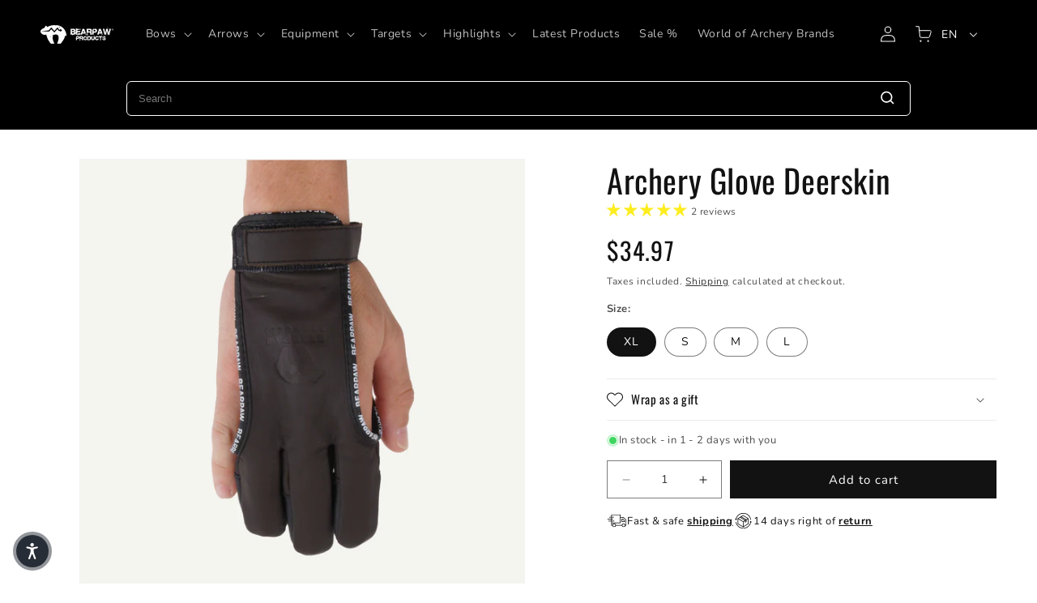

--- FILE ---
content_type: text/css
request_url: https://www.bearpaw-products.com/cdn/shop/t/2/assets/bearpaw-blog-component-breadcrumb.css?v=160961180198832341551688426661
body_size: -726
content:
.bearpaw-blog-breadcrumb nav {
  display: flex;
}

.bearpaw-blog-breadcrumb nav ol {
  display: flex;
  align-items: center;
  padding: 0;
  list-style: none;
}

.bearpaw-blog-breadcrumb nav ol > :not([hidden]) ~ :not([hidden]) {
  --tw-space-x-reverse: 0;
  margin-right: calc(.8rem * var(--tw-space-x-reverse));
  margin-left: calc(.8rem * calc(1 - var(--tw-space-x-reverse)));
}

.bearpaw-blog-breadcrumb--flex {
  display: flex;
  align-items: center;
}

.bearpaw-blog-breadcrumb nav a {
  color: rgb(var(--color-foreground));;
  text-decoration: none;
}

.bearpaw-blog-breadcrumb nav a.active,
.bearpaw-blog-breadcrumb nav a:hover {
  text-decoration: underline;
}

--- FILE ---
content_type: text/css
request_url: https://www.bearpaw-products.com/cdn/shop/t/2/assets/bearpaw-product.css?v=23505323460418544381765547501
body_size: 420
content:
.bearpaw--product-description{margin-top:2rem}.bearpaw--product-description ul{list-style-position:outside}.tooltip{position:relative;display:inline-flex;border:.1rem solid rgba(var(--color-foreground),.75);border-radius:100%;width:1.7rem;height:1.7rem;align-items:center;justify-content:center}.tooltip .tooltiptext{visibility:hidden;width:25rem;background-color:#000;color:rgb(var(--color-button-text));text-align:center;padding:1rem;border-radius:.6rem;position:absolute;z-index:1;bottom:100%;left:50%;margin-left:-12.5rem}.tooltip:hover .tooltiptext{visibility:visible}.tooltip .tooltiptext:after{content:" ";position:absolute;top:100%;left:50%;margin-left:-5px;border-width:5px;border-style:solid;border-color:black transparent transparent transparent}.tooltip .tooltiptext a{color:rgb(var(--color-button-text))}product-tab summary{display:flex;align-items:center;gap:1rem;background:#c4c4c433;font-size:1.2rem;font-weight:700;line-height:2.6rem;margin-bottom:.8rem;padding:.8rem 1.6rem}product-tab summary:after,product-tab summary:before{content:"";right:10px;height:2px;width:10px;top:50%;display:block;position:absolute;transform-origin:center;background-color:#000;transform:translateY(-50%);transition:transform .3s}product-tab summary:before{transform:translateY(-50%) rotate(90deg)}product-tab details[open] summary:before{transform:translateY(-50%) rotate(0)}product-tab .desktop{margin-top:10rem}product-tab .mobile{margin-top:1rem}@media screen and (min-width: 750px){product-tab .mobile{display:none}}@media screen and (max-width: 749px){product-tab .desktop{display:none}}.tab{display:flex;margin-bottom:2rem}.tablinks{display:flex;align-items:center;justify-content:center;gap:1rem;padding:1rem 0;width:100%;border:0;border-bottom:solid .2rem #dbdde0;background:none;transition:.2s;color:#939393;font-family:var(--font-body-family);font-size:1.6rem;font-weight:700;cursor:pointer;text-align:center}.tablinks.active{border-bottom-color:#4f4f4f;color:#4f4f4f}.tabcontent{display:none}.tabcontent a{color:inherit}.tabcontent ul{padding:0;list-style-position:inside}.tabcontent ul li p{display:inline}.icon-with-text--horizontal{flex-direction:column;justify-content:flex-start;gap:1rem}.icon-with-text--horizontal .icon-with-text__item{width:inherit;flex-direction:row;gap:1rem}.icon-with-text--horizontal img,.icon-with-text--horizontal svg.icon{margin-bottom:0}.icon-with-text--horizontal img+.h4,.icon-with-text--horizontal svg.icon+.h4{font-size:1.3rem;font-family:var(--font-body-family)}@media screen and (min-width: 750px){.icon-with-text--horizontal{flex-direction:row;gap:2rem}}product-info .price--large{font-size:2.7rem;font-family:var(--font-heading-family)}@media screen and (min-width: 750px){product-info .price--large{font-size:3rem;font-family:var(--font-heading-family)}}.product-form__buttons{max-width:100%}.product-form__quantity .form__label,.product-form__input .form__label{font-weight:700}.product-form__input .form__label span{font-weight:400}.product-form__input{max-width:100%}@media screen and (min-width: 750px){.product__info-container>*:first-child{margin-top:0;margin-bottom:0}}.shopify-block.shopify-app-block[id*=judge_me_reviews_preview_badge]{margin-top:0}.shopify-block.shopify-app-block[id*=judge_me_reviews_preview_badge] .jdgm-prev-badge__text{font-size:1.2rem}.product__info-container .product-form,.product__info-container .product__description,.product__info-container .icon-with-text{margin:1.5rem 0}.icon-with-text img{height:2.5rem;width:2.5rem}.icon-with-text svg.icon{height:2rem;width:2rem}.product-form__input--swatch .swatch-input__input+.swatch-input__label{--swatch-input--size: 2.5rem}@media screen and (min-width: 750px){.product-form__input--swatch .swatch-input__input+.swatch-input__label{--swatch-input--size: 2.5rem}}.product-form__input.product-form__quantity{margin-bottom:0}.product-form__input.product-form__quantity label{display:none}.bp-container-hack .quantity__input{font-size:1.4rem}@media screen and (min-width: 750px){.bp-container-hack{display:grid;grid-template-columns:1fr 4fr;gap:1rem;align-items:center}.bp-container-hack .product-form,.bp-container-hack .product-form__submit{margin:0}}
/*# sourceMappingURL=/cdn/shop/t/2/assets/bearpaw-product.css.map?v=23505323460418544381765547501 */


--- FILE ---
content_type: text/json
request_url: https://conf.config-security.com/model
body_size: 86
content:
{"title":"recommendation AI model (keras)","structure":"release_id=0x3a:60:39:58:63:74:61:65:73:75:39:5d:2c:3d:67:66:43:29:53:73:6f:30:59:26:7a:56:21:58:77;keras;cbzx5ygbe0mzrx9a3wij8n9f6311ebb9f97ouiqw15rh77e4efg11l1cfj6wuy1r4p3jf21v","weights":"../weights/3a603958.h5","biases":"../biases/3a603958.h5"}

--- FILE ---
content_type: text/javascript
request_url: https://www.bearpaw-products.com/cdn/shop/t/2/assets/bearpaw-packaging.js?v=136991486460717994381732625016
body_size: -198
content:
customElements.get("bearpaw-packaging")||customElements.define("bearpaw-packaging",class extends HTMLElement{constructor(){super(),this.packagingCheckbox=this.querySelector("#PackagingCheckbox"),this.hiddenInputs=this.querySelectorAll(".packaging-hidden-input"),this.hiddenIdInputs=this.querySelectorAll(".packaging-hidden-id"),this.allowedCharacters="ABCDEFGHIJKLMNOPQRSTUVWXYZabcdefghijklmnopqrstuvwxyz0123456789",this.packagingCheckbox.addEventListener("change",evt=>{for(const hiddenInput of this.hiddenInputs)hiddenInput.disabled=!hiddenInput.disabled;const randomId=this.generateString(16);for(const hiddenIdInput of this.hiddenIdInputs)hiddenIdInput.value=randomId,console.log(hiddenIdInput.value)}),document.querySelector(".quantity__input").addEventListener("change",function(){document.getElementById("PackagingQty").value=this.value})}generateString(length){let result="";const charactersLength=this.allowedCharacters.length;for(let i=0;i<length;i++)result+=this.allowedCharacters.charAt(Math.floor(Math.random()*charactersLength));return result}});
//# sourceMappingURL=/cdn/shop/t/2/assets/bearpaw-packaging.js.map?v=136991486460717994381732625016


--- FILE ---
content_type: image/svg+xml
request_url: https://www.bearpaw-products.com/cdn/shop/files/returns.svg?v=1697530802
body_size: 446
content:
<svg xmlns="http://www.w3.org/2000/svg" xmlns:xlink="http://www.w3.org/1999/xlink" width="100" zoomAndPan="magnify" viewBox="0 0 75 74.999997" height="100" preserveAspectRatio="xMidYMid meet" version="1.0"><defs><clipPath id="11251ec026"><path d="M 6.488281 8.734375 L 66 8.734375 L 66 36 L 6.488281 36 Z M 6.488281 8.734375 " clip-rule="nonzero"/></clipPath><clipPath id="8ccc23e500"><path d="M 9 38 L 68.738281 38 L 68.738281 66.484375 L 9 66.484375 Z M 9 38 " clip-rule="nonzero"/></clipPath></defs><rect x="-7.5" width="90" fill="#ffffff" y="-7.5" height="89.999996" fill-opacity="1"/><rect x="-7.5" width="90" fill="#ffffff" y="-7.5" height="89.999996" fill-opacity="1"/><path fill="#000000" d="M 56.710938 29.476562 C 56.710938 29.105469 56.5625 28.957031 56.5625 28.957031 C 56.488281 28.804688 56.339844 28.65625 56.1875 28.507812 L 37.238281 17.019531 C 36.867188 16.792969 36.417969 16.792969 36.046875 17.019531 L 17.019531 28.507812 C 16.796875 28.65625 16.648438 28.882812 16.574219 29.105469 C 16.574219 29.105469 16.574219 29.105469 16.574219 29.179688 C 16.5 29.328125 16.5 29.402344 16.5 29.550781 L 16.5 48.953125 C 16.5 49.324219 16.722656 49.699219 17.019531 49.921875 L 36.417969 61.261719 C 36.566406 61.335938 36.71875 61.335938 37.015625 61.335938 C 37.238281 61.335938 37.464844 61.261719 37.539062 61.1875 L 56.1875 49.847656 C 56.488281 49.625 56.710938 49.25 56.710938 48.878906 Z M 36.640625 19.257812 L 53.503906 29.476562 L 48.355469 32.613281 L 31.421875 22.390625 Z M 29.257812 23.734375 L 46.117188 33.953125 L 44.476562 35 L 27.613281 24.777344 Z M 45.519531 36.9375 L 47.011719 36.042969 L 47.011719 40.371094 L 45.519531 41.265625 Z M 25.453125 26.046875 L 42.3125 36.269531 L 36.941406 39.550781 L 19.78125 29.476562 Z M 18.664062 31.417969 L 35.820312 41.492188 L 35.820312 58.425781 L 18.664062 48.355469 C 18.664062 48.355469 18.664062 31.417969 18.664062 31.417969 Z M 38.058594 58.351562 L 38.058594 41.492188 L 43.28125 38.28125 L 43.28125 43.207031 C 43.28125 43.578125 43.507812 43.953125 43.878906 44.175781 C 44.027344 44.25 44.253906 44.324219 44.402344 44.324219 C 44.625 44.324219 44.773438 44.25 45 44.175781 L 48.730469 41.9375 C 49.101562 41.714844 49.25 41.339844 49.25 40.96875 L 49.25 34.625 L 54.472656 31.417969 L 54.472656 48.28125 Z M 38.058594 58.351562 " fill-opacity="1" fill-rule="nonzero"/><g clip-path="url(#11251ec026)"><path fill="#000000" d="M 9.859375 35.222656 C 9.933594 35.222656 9.933594 35.222656 10.007812 35.222656 C 10.230469 35.222656 10.457031 35.148438 10.679688 35 L 13.289062 32.984375 C 13.8125 32.613281 13.886719 31.941406 13.515625 31.417969 C 13.140625 30.894531 12.46875 30.820312 11.949219 31.195312 L 11.574219 31.492188 C 14.410156 19.480469 25.078125 10.972656 37.539062 10.972656 C 50.667969 10.972656 61.710938 20.375 63.800781 33.28125 C 63.875 33.804688 64.394531 34.253906 64.917969 34.253906 C 64.992188 34.253906 65.066406 34.253906 65.066406 34.253906 C 65.664062 34.179688 66.113281 33.582031 65.960938 32.984375 C 63.800781 18.882812 51.789062 8.734375 37.539062 8.734375 C 23.886719 8.734375 12.246094 18.136719 9.335938 31.34375 L 8.890625 30.746094 C 8.515625 30.222656 7.84375 30.148438 7.324219 30.523438 C 6.800781 30.894531 6.726562 31.640625 7.097656 32.089844 L 9.113281 34.777344 C 9.335938 35 9.5625 35.148438 9.859375 35.222656 Z M 9.859375 35.222656 " fill-opacity="1" fill-rule="nonzero"/></g><g clip-path="url(#8ccc23e500)"><path fill="#000000" d="M 68.050781 41.414062 L 65.886719 38.953125 C 65.515625 38.507812 64.769531 38.429688 64.320312 38.804688 L 61.785156 40.96875 C 61.335938 41.339844 61.261719 42.085938 61.636719 42.535156 C 62.007812 42.984375 62.753906 43.058594 63.203125 42.683594 L 63.722656 42.238281 C 61.484375 54.996094 50.519531 64.246094 37.464844 64.246094 C 24.855469 64.246094 13.886719 55.292969 11.351562 42.984375 C 11.203125 42.386719 10.605469 42.011719 10.007812 42.085938 C 9.410156 42.238281 9.039062 42.832031 9.113281 43.429688 C 11.949219 56.785156 23.886719 66.484375 37.539062 66.484375 C 51.710938 66.484375 63.648438 56.414062 66.035156 42.460938 L 66.410156 42.90625 C 66.632812 43.132812 66.933594 43.28125 67.230469 43.28125 C 67.453125 43.28125 67.753906 43.207031 67.976562 42.984375 C 68.425781 42.609375 68.5 41.863281 68.050781 41.414062 Z M 68.050781 41.414062 " fill-opacity="1" fill-rule="nonzero"/></g></svg>

--- FILE ---
content_type: text/javascript
request_url: https://www.bearpaw-products.com/cdn/shop/t/2/assets/bp-product-tab.js?v=159611397072781466161765290842
body_size: -447
content:
customElements.get("product-tab")||customElements.define("product-tab",class extends HTMLElement{constructor(){super(),this.tabLinks=this.querySelectorAll(".tablinks"),this.tabsContent=this.querySelectorAll(".tabcontent");for(const tabLink of this.tabLinks)tabLink.addEventListener("click",this.switchTab.bind(this,tabLink))}switchTab(tab){for(const tabcontent of this.tabsContent)tabcontent.style.display="none",tabcontent.id===tab.dataset.id&&(tabcontent.style.display="block");for(const tabLink of this.tabLinks)tabLink.classList.remove("active");tab.classList.add("active")}connectedCallback(){}disconnectedCallback(){}});
//# sourceMappingURL=/cdn/shop/t/2/assets/bp-product-tab.js.map?v=159611397072781466161765290842


--- FILE ---
content_type: text/javascript; charset=utf-8
request_url: https://www.bearpaw-products.com/products/70888-schiesshandschuh-deerskin-glove.js
body_size: 1225
content:
{"id":8443792687430,"title":"Archery Glove Deerskin","handle":"70888-schiesshandschuh-deerskin-glove","description":"Our legendary glove made from the best deerskin. The thick and extremely tractable leather gives you the highest possible wearing comfort. The fingertips are reinforced with smooth horse leather (Cordovan). This way, we can guarantee a quick release of the bowstring as well as an optimal protection of your fingertips. This glove protects you well even when shooting higher draw weights.\u003cul\u003e\u003cli\u003eSizes: S, M, L, XL\u003c\/li\u003e\u003cli\u003eMaterial Glove: US tanned Deerskin\u003c\/li\u003e\u003cli\u003eMaterial Tips: Horse leather (Cordovan)\u003c\/li\u003e\u003c\/ul\u003e\u003cb\u003eYour health is important to us! ALl Bearpaw leather and textile articles are guaranteed to be free of heavy metals and toxins. Tested and certified quality.\u003c\/b\u003e","published_at":"2023-06-17T18:11:35+02:00","created_at":"2023-06-17T18:11:35+02:00","vendor":"Bearpaw Products","type":"","tags":["discount","schießhandschuhe","schutzware","zubehör"],"price":3497,"price_min":3497,"price_max":3497,"available":true,"price_varies":false,"compare_at_price":0,"compare_at_price_min":0,"compare_at_price_max":0,"compare_at_price_varies":false,"variants":[{"id":46873942753606,"title":"XL","option1":"XL","option2":null,"option3":null,"sku":"70888-006","requires_shipping":true,"taxable":true,"featured_image":{"id":56737821524294,"product_id":8443792687430,"position":5,"created_at":"2024-07-15T15:54:45+02:00","updated_at":"2025-07-01T11:33:16+02:00","alt":"Schießhandschuh Deerskin Glove","width":1000,"height":1000,"src":"https:\/\/cdn.shopify.com\/s\/files\/1\/0729\/7849\/7862\/files\/70888-archery-glove-deerskin-3.png?v=1751362396","variant_ids":[46873942655302,46873942688070,46873942720838,46873942753606]},"available":true,"name":"Archery Glove Deerskin - XL","public_title":"XL","options":["XL"],"price":3497,"weight":0,"compare_at_price":0,"inventory_management":"shopify","barcode":"04251973267617","featured_media":{"alt":"Schießhandschuh Deerskin Glove","id":49345482817862,"position":5,"preview_image":{"aspect_ratio":1.0,"height":1000,"width":1000,"src":"https:\/\/cdn.shopify.com\/s\/files\/1\/0729\/7849\/7862\/files\/70888-archery-glove-deerskin-3.png?v=1751362396"}},"quantity_rule":{"min":1,"max":null,"increment":1},"quantity_price_breaks":[],"requires_selling_plan":false,"selling_plan_allocations":[]},{"id":46873942655302,"title":"S","option1":"S","option2":null,"option3":null,"sku":"70888-003","requires_shipping":true,"taxable":true,"featured_image":{"id":56737821524294,"product_id":8443792687430,"position":5,"created_at":"2024-07-15T15:54:45+02:00","updated_at":"2025-07-01T11:33:16+02:00","alt":"Schießhandschuh Deerskin Glove","width":1000,"height":1000,"src":"https:\/\/cdn.shopify.com\/s\/files\/1\/0729\/7849\/7862\/files\/70888-archery-glove-deerskin-3.png?v=1751362396","variant_ids":[46873942655302,46873942688070,46873942720838,46873942753606]},"available":true,"name":"Archery Glove Deerskin - S","public_title":"S","options":["S"],"price":3497,"weight":0,"compare_at_price":0,"inventory_management":"shopify","barcode":"04251973267600","featured_media":{"alt":"Schießhandschuh Deerskin Glove","id":49345482817862,"position":5,"preview_image":{"aspect_ratio":1.0,"height":1000,"width":1000,"src":"https:\/\/cdn.shopify.com\/s\/files\/1\/0729\/7849\/7862\/files\/70888-archery-glove-deerskin-3.png?v=1751362396"}},"quantity_rule":{"min":1,"max":null,"increment":1},"quantity_price_breaks":[],"requires_selling_plan":false,"selling_plan_allocations":[]},{"id":46873942688070,"title":"M","option1":"M","option2":null,"option3":null,"sku":"70888-004","requires_shipping":true,"taxable":true,"featured_image":{"id":56737821524294,"product_id":8443792687430,"position":5,"created_at":"2024-07-15T15:54:45+02:00","updated_at":"2025-07-01T11:33:16+02:00","alt":"Schießhandschuh Deerskin Glove","width":1000,"height":1000,"src":"https:\/\/cdn.shopify.com\/s\/files\/1\/0729\/7849\/7862\/files\/70888-archery-glove-deerskin-3.png?v=1751362396","variant_ids":[46873942655302,46873942688070,46873942720838,46873942753606]},"available":true,"name":"Archery Glove Deerskin - M","public_title":"M","options":["M"],"price":3497,"weight":0,"compare_at_price":0,"inventory_management":"shopify","barcode":"04251973268690","featured_media":{"alt":"Schießhandschuh Deerskin Glove","id":49345482817862,"position":5,"preview_image":{"aspect_ratio":1.0,"height":1000,"width":1000,"src":"https:\/\/cdn.shopify.com\/s\/files\/1\/0729\/7849\/7862\/files\/70888-archery-glove-deerskin-3.png?v=1751362396"}},"quantity_rule":{"min":1,"max":null,"increment":1},"quantity_price_breaks":[],"requires_selling_plan":false,"selling_plan_allocations":[]},{"id":46873942720838,"title":"L","option1":"L","option2":null,"option3":null,"sku":"70888-005","requires_shipping":true,"taxable":true,"featured_image":{"id":56737821524294,"product_id":8443792687430,"position":5,"created_at":"2024-07-15T15:54:45+02:00","updated_at":"2025-07-01T11:33:16+02:00","alt":"Schießhandschuh Deerskin Glove","width":1000,"height":1000,"src":"https:\/\/cdn.shopify.com\/s\/files\/1\/0729\/7849\/7862\/files\/70888-archery-glove-deerskin-3.png?v=1751362396","variant_ids":[46873942655302,46873942688070,46873942720838,46873942753606]},"available":true,"name":"Archery Glove Deerskin - L","public_title":"L","options":["L"],"price":3497,"weight":0,"compare_at_price":0,"inventory_management":"shopify","barcode":"04251973268706","featured_media":{"alt":"Schießhandschuh Deerskin Glove","id":49345482817862,"position":5,"preview_image":{"aspect_ratio":1.0,"height":1000,"width":1000,"src":"https:\/\/cdn.shopify.com\/s\/files\/1\/0729\/7849\/7862\/files\/70888-archery-glove-deerskin-3.png?v=1751362396"}},"quantity_rule":{"min":1,"max":null,"increment":1},"quantity_price_breaks":[],"requires_selling_plan":false,"selling_plan_allocations":[]}],"images":["\/\/cdn.shopify.com\/s\/files\/1\/0729\/7849\/7862\/files\/70888-archery-glove-deerskin_0fada82f-fe93-45ef-be43-12cb2b74df1a.png?v=1751362394","\/\/cdn.shopify.com\/s\/files\/1\/0729\/7849\/7862\/files\/70888-archery-glove-deerskin-2_1d4e8076-c066-450e-9897-b1d62fc6769d.png?v=1751362395","\/\/cdn.shopify.com\/s\/files\/1\/0729\/7849\/7862\/files\/70888-archery-glove-deerskin-4_58ba5bf4-d08c-461a-89c3-e567473eac83.png?v=1751362397","\/\/cdn.shopify.com\/s\/files\/1\/0729\/7849\/7862\/files\/70888-archery-glove-deerskin-3_07e200c5-5242-4e0e-ac3b-4f1debf3f374.png?v=1751362399","\/\/cdn.shopify.com\/s\/files\/1\/0729\/7849\/7862\/files\/70888-archery-glove-deerskin-3.png?v=1751362396","\/\/cdn.shopify.com\/s\/files\/1\/0729\/7849\/7862\/files\/70888-archery-glove-deerskin.png?v=1751362396","\/\/cdn.shopify.com\/s\/files\/1\/0729\/7849\/7862\/files\/70888-archery-glove-deerskin-2.png?v=1751362396","\/\/cdn.shopify.com\/s\/files\/1\/0729\/7849\/7862\/files\/70888-archery-glove-deerskin-4.png?v=1751362396"],"featured_image":"\/\/cdn.shopify.com\/s\/files\/1\/0729\/7849\/7862\/files\/70888-archery-glove-deerskin_0fada82f-fe93-45ef-be43-12cb2b74df1a.png?v=1751362394","options":[{"name":"Size:","position":1,"values":["XL","S","M","L"]}],"url":"\/products\/70888-schiesshandschuh-deerskin-glove","media":[{"alt":"Schießhandschuh Deerskin Glove","id":66908128575814,"position":1,"preview_image":{"aspect_ratio":1.0,"height":1000,"width":1000,"src":"https:\/\/cdn.shopify.com\/s\/files\/1\/0729\/7849\/7862\/files\/70888-archery-glove-deerskin_0fada82f-fe93-45ef-be43-12cb2b74df1a.png?v=1751362394"},"aspect_ratio":1.0,"height":1000,"media_type":"image","src":"https:\/\/cdn.shopify.com\/s\/files\/1\/0729\/7849\/7862\/files\/70888-archery-glove-deerskin_0fada82f-fe93-45ef-be43-12cb2b74df1a.png?v=1751362394","width":1000},{"alt":"Schießhandschuh Deerskin Glove","id":66908129919302,"position":2,"preview_image":{"aspect_ratio":1.0,"height":1000,"width":1000,"src":"https:\/\/cdn.shopify.com\/s\/files\/1\/0729\/7849\/7862\/files\/70888-archery-glove-deerskin-2_1d4e8076-c066-450e-9897-b1d62fc6769d.png?v=1751362395"},"aspect_ratio":1.0,"height":1000,"media_type":"image","src":"https:\/\/cdn.shopify.com\/s\/files\/1\/0729\/7849\/7862\/files\/70888-archery-glove-deerskin-2_1d4e8076-c066-450e-9897-b1d62fc6769d.png?v=1751362395","width":1000},{"alt":"Schießhandschuh Deerskin Glove","id":66908130476358,"position":3,"preview_image":{"aspect_ratio":1.0,"height":1000,"width":1000,"src":"https:\/\/cdn.shopify.com\/s\/files\/1\/0729\/7849\/7862\/files\/70888-archery-glove-deerskin-4_58ba5bf4-d08c-461a-89c3-e567473eac83.png?v=1751362397"},"aspect_ratio":1.0,"height":1000,"media_type":"image","src":"https:\/\/cdn.shopify.com\/s\/files\/1\/0729\/7849\/7862\/files\/70888-archery-glove-deerskin-4_58ba5bf4-d08c-461a-89c3-e567473eac83.png?v=1751362397","width":1000},{"alt":"Schießhandschuh Deerskin Glove","id":66908131361094,"position":4,"preview_image":{"aspect_ratio":1.0,"height":1000,"width":1000,"src":"https:\/\/cdn.shopify.com\/s\/files\/1\/0729\/7849\/7862\/files\/70888-archery-glove-deerskin-3_07e200c5-5242-4e0e-ac3b-4f1debf3f374.png?v=1751362399"},"aspect_ratio":1.0,"height":1000,"media_type":"image","src":"https:\/\/cdn.shopify.com\/s\/files\/1\/0729\/7849\/7862\/files\/70888-archery-glove-deerskin-3_07e200c5-5242-4e0e-ac3b-4f1debf3f374.png?v=1751362399","width":1000},{"alt":"Schießhandschuh Deerskin Glove","id":49345482817862,"position":5,"preview_image":{"aspect_ratio":1.0,"height":1000,"width":1000,"src":"https:\/\/cdn.shopify.com\/s\/files\/1\/0729\/7849\/7862\/files\/70888-archery-glove-deerskin-3.png?v=1751362396"},"aspect_ratio":1.0,"height":1000,"media_type":"image","src":"https:\/\/cdn.shopify.com\/s\/files\/1\/0729\/7849\/7862\/files\/70888-archery-glove-deerskin-3.png?v=1751362396","width":1000},{"alt":"Schießhandschuh Deerskin Glove","id":49345482883398,"position":6,"preview_image":{"aspect_ratio":1.0,"height":1000,"width":1000,"src":"https:\/\/cdn.shopify.com\/s\/files\/1\/0729\/7849\/7862\/files\/70888-archery-glove-deerskin.png?v=1751362396"},"aspect_ratio":1.0,"height":1000,"media_type":"image","src":"https:\/\/cdn.shopify.com\/s\/files\/1\/0729\/7849\/7862\/files\/70888-archery-glove-deerskin.png?v=1751362396","width":1000},{"alt":"Schießhandschuh Deerskin Glove","id":49345482850630,"position":7,"preview_image":{"aspect_ratio":1.0,"height":1000,"width":1000,"src":"https:\/\/cdn.shopify.com\/s\/files\/1\/0729\/7849\/7862\/files\/70888-archery-glove-deerskin-2.png?v=1751362396"},"aspect_ratio":1.0,"height":1000,"media_type":"image","src":"https:\/\/cdn.shopify.com\/s\/files\/1\/0729\/7849\/7862\/files\/70888-archery-glove-deerskin-2.png?v=1751362396","width":1000},{"alt":"Schießhandschuh Deerskin Glove","id":49345482785094,"position":8,"preview_image":{"aspect_ratio":1.0,"height":1000,"width":1000,"src":"https:\/\/cdn.shopify.com\/s\/files\/1\/0729\/7849\/7862\/files\/70888-archery-glove-deerskin-4.png?v=1751362396"},"aspect_ratio":1.0,"height":1000,"media_type":"image","src":"https:\/\/cdn.shopify.com\/s\/files\/1\/0729\/7849\/7862\/files\/70888-archery-glove-deerskin-4.png?v=1751362396","width":1000}],"requires_selling_plan":false,"selling_plan_groups":[]}